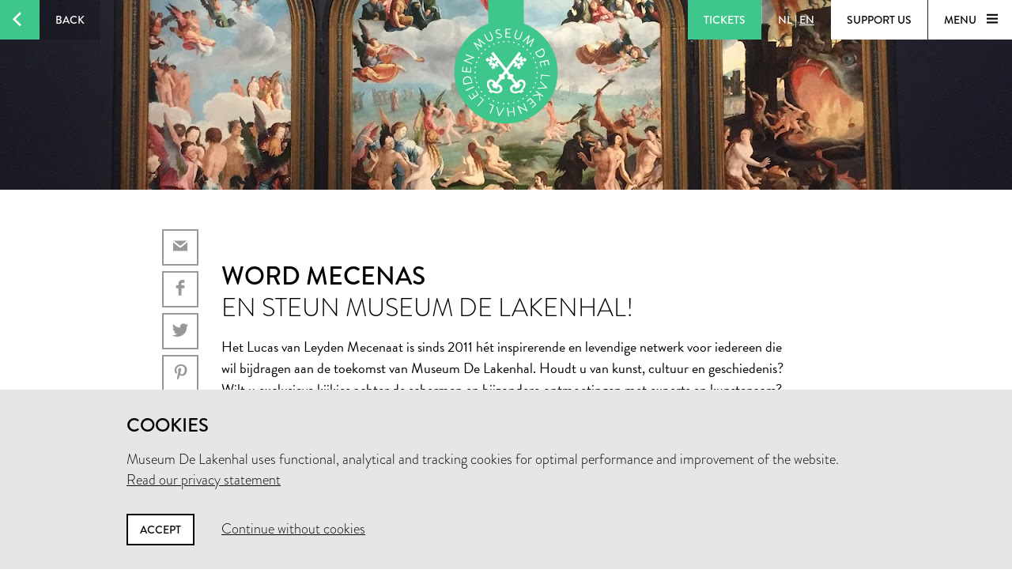

--- FILE ---
content_type: text/html; charset=utf-8
request_url: https://www.lakenhal.nl/en/story/become-a-patron
body_size: 21605
content:
<!DOCTYPE html>
<html lang="en" class="no-js">
  <head>
    <meta charset="utf-8">
    <meta http-equiv="X-UA-Compatible" content="IE=edge,chrome=1">
    <meta name="viewport" content="width=device-width, initial-scale=1, user-scalable=no">
    <meta name="version" content="production - 6.73.2">

      <meta property="og:title" content="become a patron">

      <meta property="og:image" content="https://lh3.googleusercontent.com/uTqAxttewIcyUNevHeKpXvdEJNOi6e5alpUXDwMPy_T-hhY9DVvh6z29juuNpLBduFrYrHpYVK9-i5ksqCUJQtr__Po=s1024">

    <meta property="og:site_name" content="Museum De Lakenhal">
    <meta property="og:url" content="https://www.lakenhal.nl/en/story/become-a-patron">
    <meta property="og:locale" content="en_US">
    <meta name="description" property="og:description" content="" />
    <meta name="google-site-verification" content="nv6FtmpD480RJ5HbrE9VkXEFB7DE5DKorzUhm7mFmd8" />
    <meta name="facebook-domain-verification" content="p8nuta9rm7fjhl3dgmztgm4x310nqe" />

    <title>become a patron - Museum De Lakenhal</title>

    <link rel="shortcut icon" href="/favicon.ico" type="image/x-icon" />

    <script type="text/javascript" src="//use.typekit.net/juu7nhf.js"></script>
    <script type="text/javascript">try{Typekit.load();}catch(e){}</script>
    
    <link rel="stylesheet" media="all" href="/assets/application-9924776fbe3581d434ec7bae97c4dd4f6e9e10999f6ae83592045055430a9e6d.css" data-turbolinks-track="true" />
    <script src="/assets/application-dc437ec517607e223b02f469e50a83928654f3d35fd4286c65d5825c423cb8fc.js" data-turbolinks-track="true"></script>
    <meta name="csrf-param" content="authenticity_token" />
<meta name="csrf-token" content="30pHx7SOA2Dq1r7gvcq3N9nOliBoa2i0nfjIYs2uKKaslEfGRORarjQqw5nPROIfQIPK2QYCQUluYBCs0rurLg==" />
  </head>


  <body id="stories-show">

    <div data-role="theme-color" class="theme-green">

      <nav data-role="top-nav" class="full-width top-nav  animated-hide">
  <button data-role="main-nav-toggle" class="menu-toggle bg-white bg-themed-on-hover animated-theming s-visible"><span class="icon-hamburger icon-themed"></span></button>
  <a class="btn-back no-js-hidden s-hidden" data-role="back-button back-button-history" href="#"><span class="btn-back-icon bg-themed icon-arrow-left animated-theming"></span><span class="btn-back-content bg-black-transparent s-hidden" data-role="back-button-content">Back</span></a>

    <span class="s-visible">
      <a class="btn-nav language-toggle" href="/nl/verhaal/word-mecenas"><span class="btn-nav-content bg-black-transparent"><span>NL</span><span class="s-hidden"> | </span><span class="current-lang s-hidden">EN</span></span></a>
    </span>

  <div class="right">



      <a class="btn-nav s-no-margin bg-themed  theme- force" target="_blank" href="https://tickets.lakenhal.nl/en/tickets"><span class="btn-tickets btn-nav-content animated-theming">Tickets</span></a>
        <span class="s-hidden">
          <a class="btn-nav language-toggle" href="/nl/verhaal/word-mecenas"><span class="btn-nav-content bg-black-transparent"><span>NL</span><span class="s-hidden"> | </span><span class="current-lang s-hidden">EN</span></span></a>
        </span>
      <a class="btn-nav btn-support-us s-no-margin s-hidden m-hidden" href="/en/overview/support-the-museum"><span class="btn-nav-content  bg-white bg-themed-on-hover animated-theming">Support us</span></a>

    <button data-role="main-nav-toggle" class="menu-toggle bg-white bg-themed-on-hover animated-theming s-hidden"><span class="menu-text" data-role="main-nav-toggle-text">Menu </span><span class="icon-hamburger icon-themed"></span></button>
  </div>
</nav>

      



<header class="page-header-container page-header-small" data-role="page-header">
  <a class="link-home" href="/en"><span class="visually-hidden">Home</span></a>

  <div class="lazy-image page-header full-width bg-black" data-lazy-image-url="https://lh3.googleusercontent.com/uTqAxttewIcyUNevHeKpXvdEJNOi6e5alpUXDwMPy_T-hhY9DVvh6z29juuNpLBduFrYrHpYVK9-i5ksqCUJQtr__Po" data-lazy-image-width="3264" data-lazy-image-height="2448" role="img" alt="" data-lazy-image-offset-x="50%" data-lazy-image-offset-y="50%" data-lazy-image-scale="true" data-lazy-image-animate="true" data-role="lazy-image">
    <div class="logo icon-seal color-themed ">
      <span class="full-width stamp icon-stamp"></span>
    </div>

</div>
  <a class="header-scroll-button icon icon-arrow-down" data-role="header-scroll-button" href="#"></a>
</header>



<section class="bg-white page-content">
      <div data-role="text-block" class="text-block has-tooltips" data-tooltips="[]">
    <div class="block-content container">
        <div class="col l-one l-offset-by-one m-one m-offset-by-one s-seven s-offset-by-half">
          <div class="share-icons">
  <a class="bordered social-icon icon-email" href="mailto:?subject=Museum De Lakenhal&amp;body=https%3A%2F%2Fwww.lakenhal.nl%2Fen%2Fstory%2Fbecome-a-patron"></a><a class="bordered social-icon icon-facebook" target="_blank" href="https://www.facebook.com/sharer/sharer.php?u=https%3A%2F%2Fwww.lakenhal.nl%2Fen%2Fstory%2Fbecome-a-patron"></a><a class="bordered social-icon icon-twitter" target="_blank" href="https://twitter.com/intent/tweet?source=webclient&amp;text=Museum De Lakenhal: https%3A%2F%2Fwww.lakenhal.nl%2Fen%2Fstory%2Fbecome-a-patron"></a><a class="bordered social-icon icon-pinterest" target="_blank" href="https://www.pinterest.com/pin/create/button/?url=https%3A%2F%2Fwww.lakenhal.nl%2Fen%2Fstory%2Fbecome-a-patron&amp;description=&amp;media=https%3A%2F%2Flh3.googleusercontent.com%2FuTqAxttewIcyUNevHeKpXvdEJNOi6e5alpUXDwMPy_T-hhY9DVvh6z29juuNpLBduFrYrHpYVK9-i5ksqCUJQtr__Po%3Ds1024"></a>
</div>

        </div>

        <div class="col l-eighteen l-offset-by-one m-eleven m-offset-by-one s-seven s-offset-by-half">
          <div class="markdown">
  <h1>WORD MECENAS</h1>

<h2>en steun Museum De Lakenhal!</h2>

<p><strong>Het Lucas van Leyden Mecenaat is sinds 2011 hét inspirerende en levendige netwerk voor iedereen die wil bijdragen aan de toekomst van Museum De Lakenhal. Houdt u van kunst, cultuur en geschiedenis? Wilt u exclusieve kijkjes achter de schermen en bijzondere ontmoetingen met experts en kunstenaars? Wilt u onderdeel uitmaken van een inspirerende groep gelijkgestemden? Overweegt u een bijdrage aan bijzondere projecten van het museum? Treed dan toe tot het Lucas van Leyden Mecenaat. U bent van harte welkom.</strong></p>

<h4>GEEFKRINGEN</h4>

<p>Het Lucas van Leyden Mecenaat kent drie geefkringen: Drapeniers, Staalmeesters en sinds 2022 ook het Jong Mecenaat, de nieuwe geefkring voor young professionals. Zij genieten elk tal van bijzondere privileges, waaronder jaarlijks een exclusief mecenaatsdiner. U stapt in voor een periode van minimaal vijf jaar, met een periodieke gift van ten minste € 2.000 per jaar. Jong Mecenassen schenken vanaf € 500 per jaar. Omdat het Lucas van Leyden Mecenaat door de fiscus aangemerkt is als een Culturele ANBI, is het vrijgesteld van betaling van schenk- en erfrecht. Een financiële bijdrage aan het mecenaat wordt grotendeels gecompenseerd door fiscale aftrekbaarheid.  </p>

<ul>
<li><div>Jong Mecenaat: giften vanaf € 2.500 per vijf jaar (vanaf € 500 per jaar)
</div></li><li><div>Drapeniers: giften vanaf € 10.000 per vijf jaar (van € 2.000 tot € 5.000 per jaar) 
</div></li><li><div>Staalmeesters: giften vanaf € 25.000 per vijf jaar (van € 5.000 tot € 10.000 per jaar)
</div></li></ul>

</div>
        </div>

      <div class="tooltip hidden"
  v-if="tooltip"
  v-transition
  v-class="
    hidden:       !tooltip,
    left-sided:   tooltip.position === 'left',
    right-sided:  tooltip.position === 'right'
  "
  v-style="
    left: tooltip.x+'px',
    top:  tooltip.y+'px'
  ">
    <div class="icon-sealbottom"></div>
    <img v-if="tooltip.image_url" v-attr="src:tooltip.image_url">
    <h1>{{ tooltip.title }}</h1>
    <p>{{ tooltip.body }}</p>
</div>

    </div>
  </div>

    <div class="block-content container image-block">
  <div class="full-width">
  <figure class="figure">
    <img data-lazy-image-url="https://lh3.googleusercontent.com/OA3qYPyQAFtpqlWfkgLM69vtDhuoKSuE2VRaUn5-E2rRCpLFP-C_MIt1HNAO-9sXf3ELxc3h1LSCLRc49hhQOw_fFw" data-lazy-image-width="5389" data-lazy-image-height="3593" role="img" alt="" src="https://www.lakenhal.nl/assets/1x1-6469cf9107b9724075be025e71927deb8a49f47cc2052aa7a83a921b862ff6d2.png" data-lazy-image-target="src" data-lazy-image-scale="true" data-lazy-image-animate="true" class="lazy-image" data-role="lazy-image"></img>
    <figcaption>
      <span class="figcaption-title"></span>
      Alle mecenassen worden jaarlijks uitgenodigd voor het diner van het Lucas van Leyden Mecenaat. In 2016 vond het diner plaats op de Eregalerij van het Rijksmuseum Amsterdam | Foto: Jan-Kees Steenman
    </figcaption>
  </figure>
</div>

</div>

    
    
    
    
    
    
    
      <div data-role="text-block" class="text-block has-tooltips" data-tooltips="[]">
    <div class="block-content container">
        <div class="col single-col l-eighteen l-offset-by-three m-twelve m-offset-by-two s-seven s-offset-by-half">
          <div class="markdown">
  <h4>CONTACT</h4>

<p>Contact Tara Lem, relations manager Lucas van Leyden Patronage trough <a href="mailto:mecenaat@lakenhal.nl" target="_blank">mecenaat@lakenhal.nl</a>, or by phone: +31 (0)71 516 5360</p>

<h4>Postal Address</h4>

<p>Lucas van Leyden Mecenaat<br/>
P.O. 2044<br/>
2301 CA Leiden<br/>
The Netherlands</p>

<h4>Address</h4>

<p>Museum De Lakenhal<br/>
Oude Singel 32<br/>
2312 RA Leiden  </p>

</div>
        </div>

      <div class="tooltip hidden"
  v-if="tooltip"
  v-transition
  v-class="
    hidden:       !tooltip,
    left-sided:   tooltip.position === 'left',
    right-sided:  tooltip.position === 'right'
  "
  v-style="
    left: tooltip.x+'px',
    top:  tooltip.y+'px'
  ">
    <div class="icon-sealbottom"></div>
    <img v-if="tooltip.image_url" v-attr="src:tooltip.image_url">
    <h1>{{ tooltip.title }}</h1>
    <p>{{ tooltip.body }}</p>
</div>

    </div>
  </div>

    
    
    
    
    
    
    
    
</section>

        <nav data-role="main-nav" class="full-width full-page-menu bg-themed animated-hide visually-hidden">
  <div class="footer-helper">
    <header>
      <div class="full-width main-nav-header">
        <button data-role="main-nav-toggle" class="main-nav-close left-sided icon-cross bg-themed s-visible"></button>
          <span class="s-visible">
              <a class="btn-nav language-toggle" href="/nl/verhaal/word-mecenas#m=o"><span class="btn-nav-content bg-black-transparent"><span>NL</span><span class="s-hidden"> | </span><span class="current-lang s-hidden">EN</span></span></a>
          </span>

        <span class="right">
          <a class="btn-nav s-no-margin bg-themed " target="_blank" href="https://tickets.lakenhal.nl/en/tickets"><span class="btn-tickets btn-nav-content animated-theming">Tickets</span></a>
          <span class="s-hidden">
                <a class="btn-nav language-toggle" href="/nl/verhaal/word-mecenas#m=o"><span class="btn-nav-content bg-black-transparent"><span>NL</span><span class="s-hidden"> | </span><span class="current-lang s-hidden">EN</span></span></a>
            <a class="btn-nav btn-support-us s-no-margin s-hidden m-hidden" href="/en/overview/support-the-museum"><span class="btn-nav-content  bg-themed animated-theming">Support us</span></a>
            <button data-role="main-nav-toggle" class="menu-toggle bg-white bg-themed-on-hover animated-theming visually-hidden"><span class="menu-text" data-role="main-nav-toggle-text">Menu </span><span class="icon-hamburger icon-themed"></span></button>
          </span>
          <button data-role="main-nav-toggle" class="main-nav-close right-sided icon-cross bg-themed s-hidden"></button>
        </span>
      </div>

      <div class="main-nav-logo logo icon-seal">
        <span class="full-width stamp icon-stamp color-themed"></span>
        <a class="link-home" href="/en"><span class="visually-hidden">Home</span></a>
      </div>
    </header>
    <section class="container">
      <ul class="row main-nav-container lst lst-plain animation-delay-container">
          <li data-role="main-nav-submenu" class="l-six m-seven m-offset-by-one s-all col animation-delay-cascade main-nav-animation-fade-in-left">
            <h2 data-role="main-nav-submenu-button" class="main-nav-submenu-button">
              <span class="m-hidden l-hidden">Plan your visit</span>
              <span class="s-hidden">Plan your<br />visit</span>
              <span class="icon l-hidden m-hidden right icon-plus-thin"></span>
            </h2>
            <ul class="lst lst-plain s-seven col s-offset-by-half main-nav-submenu">
                <li class="main-nav-subitem"><a class="main-nav-link" href="/visitorinformation">information &amp; tickets</a></li>
                <li class="main-nav-subitem"><a class="main-nav-link" href="/en/overview/groepsbezoek">group visit</a></li>
                
                <li class="main-nav-subitem"><a class="main-nav-link" href="https://www.cafelaken.nl/">Café Laken </a></li>
                <li class="main-nav-subitem"><a class="main-nav-link" href="/nl/verhaal/museumwinkel-en-cafe-laken">Museum shop</a></li>
            </ul>
          </li>
          <li data-role="main-nav-submenu" class="l-six m-seven m-offset-by-one s-all col animation-delay-cascade main-nav-animation-fade-in-left">
            <h2 data-role="main-nav-submenu-button" class="main-nav-submenu-button">
              <span class="m-hidden l-hidden">To see and do</span>
              <span class="s-hidden">To see<br />and do</span>
              <span class="icon l-hidden m-hidden right icon-plus-thin"></span>
            </h2>
            <ul class="lst lst-plain s-seven col s-offset-by-half main-nav-submenu">
                <li class="main-nav-subitem"><a class="main-nav-link" href="/en/overview/exhibitions">exhibitions</a></li>
                <li class="main-nav-subitem"><a class="main-nav-link" href="/en/activities">activities</a></li>
                <li class="main-nav-subitem"><a class="main-nav-link" href="/en/story/lakenhal-laat">Lakenhal Late</a></li>
                <li class="main-nav-subitem"><a class="main-nav-link" href="/en/story/college-op-zondag">Sunday Lecture</a></li>
                <li class="main-nav-subitem"><a class="main-nav-link" href="/kunstroute?locale=en">kunstroute</a></li>
            </ul>
          </li>
          <li data-role="main-nav-submenu" class="l-six m-seven m-offset-by-one s-all col animation-delay-cascade main-nav-animation-fade-in-left">
            <h2 data-role="main-nav-submenu-button" class="main-nav-submenu-button">
              <span class="m-hidden l-hidden">Collection &amp; history</span>
              <span class="s-hidden">Collection &<br />history</span>
              <span class="icon l-hidden m-hidden right icon-plus-thin"></span>
            </h2>
            <ul class="lst lst-plain s-seven col s-offset-by-half main-nav-submenu">
                <li class="main-nav-subitem"><a class="main-nav-link" href="/en/search/collection">search the collection</a></li>
                <li class="main-nav-subitem"><a class="main-nav-link" href="/en/overview/stories">Stories</a></li>
                <li class="main-nav-subitem"><a class="main-nav-link" href="/en/story/the-building">building and history</a></li>
                <li class="main-nav-subitem"><a class="main-nav-link" href="/en/story/request-for-loans">Loan Requests</a></li>
            </ul>
          </li>
          <li data-role="main-nav-submenu" class="l-six m-seven m-offset-by-one s-all col animation-delay-cascade main-nav-animation-fade-in-left">
            <h2 data-role="main-nav-submenu-button" class="main-nav-submenu-button">
              <span class="m-hidden l-hidden">About us</span>
              <span class="s-hidden">About us<br />&nbsp;</span>
              <span class="icon l-hidden m-hidden right icon-plus-thin"></span>
            </h2>
            <ul class="lst lst-plain s-seven col s-offset-by-half main-nav-submenu">
                <li class="main-nav-subitem"><a class="main-nav-link" href="/en/overview/organisation">about the museum</a></li>
                <li class="main-nav-subitem"><a class="main-nav-link" href="/en/story/contact">contact</a></li>
                <li class="main-nav-subitem"><a class="main-nav-link" href="/en/story/jobs">Vacancies</a></li>
                <li class="main-nav-subitem"><a class="main-nav-link" href="/en/story/facility-rental">rental &amp; events</a></li>
                <li class="main-nav-subitem"><a class="main-nav-link" href="/en/overview/support-the-museum">support us</a></li>
            </ul>
          </li>
      </ul>

      <div class="row">
        <div class="nav-input-field l-twentyfour m-thirteen m-offset-by-one s-eight col animation-delay main-nav-animation-fade-in-left" data-role="site-search">
          <form action="/en/search" accept-charset="UTF-8" method="get"><input name="utf8" type="hidden" value="&#x2713;" />
  <div class="input-field search">
    <label for="nav-searchfield-input" class="input-label" data-role="input-label">Enter your search query</label>
    <input type="text" name="q" id="nav-searchfield-input" placeholder="Search the site" autocomplete="off" data-role="input-field" />
    <span class="icon-search submit-icon l-two m-two s-one col"><input type="submit" value="zoeken" /></span>
  </div>
</form>
        </div>
      </div>


      <div class="row">
        <ul class="l-six m-four m-offset-by-one s-all col lst lst-plain animation-delay main-nav-animation-fade-in-left">
          <li><a class="full-width main-nav-secondary-link" href="/en/overview/news"><span class="main-nav-secondary-link-icon icon-arrow-button-right s-right s-no-margin"></span> News</a></li>
          <li><a class="full-width main-nav-secondary-link" href="/en/overview/press-and-images"><span class="main-nav-secondary-link-icon icon-arrow-button-right s-right s-no-margin"></span> Press and images</a></li>
          <li><a target="_blank" class="full-width main-nav-secondary-link" href="/nieuwsbrief?locale=en"><span class="main-nav-secondary-link-icon icon-arrow-button-right s-right s-no-margin"></span> Subscribe to newsletter</a></li>
        </ul>
        <p class="l-twelve m-nine s-all col l-offset-by-six animation-delay main-nav-animation-fade-in-left main-nav-social-icons">
          <a class="white color-themed-on-hover animated-theming social-icon icon-facebook" href="https://www.facebook.com/MuseumDeLakenhal" target="_blank"></a>
          <a class="white color-themed-on-hover animated-theming social-icon icon-youtube" href="https://www.youtube.com/MuseumDeLakenhal" target="_blank"></a>
          <a class="white color-themed-on-hover animated-theming social-icon icon-instagram" href="https://www.instagram.com/MuseumDeLakenhal" target="_blank"></a>
        </p>
      </div>



    </section>
  </div>
  <footer class="full-width footer-seal icon-sealbottom"></footer>
</nav>


      <div class="consent hidden" data-role="consent">
  <div class="container">
    <h3>Cookies</h3>
    <p>Museum De Lakenhal uses functional, analytical and tracking cookies for optimal performance and improvement of the website.<br />
      <a href="/en/story/privacy-statement">Read our privacy statement</a>
    </p>
    <a data-role="consent-confirm" class="btn color-themed-on-hover animated-theming" href="#">Accept</a>
    <a data-role="consent-deny" class="consent-deny " href="#">Continue without cookies</a>
  </div>
</div>

    </div>

    <footer class="theme-dark">
  <div class="full-width bg-white color-dark footer-seal icon-sealbottom"></div>
  <div class="footer-content bg-themed">
    <div class="full-width footer-logo"></div>

    <div class="container">
      <div class="row">
        <p class="l-seven m-four s-six col offset-by-one l-offset-by-half">
          Museum De Lakenhal<br />
          Oude Singel 32<br />
          2312 RA Leiden
        </p>

        <p class="l-seven m-four s-six col offset-by-one">
          <a class="color-themed-on-hover animated-theming" href="/en/story/visitor-information-pratical-information">Opening hours</a><br/>
          Tuesday to Sunday from 10 am to 5 pm
        </p>

        <div class="l-seven m-four s-six col offset-by-one with-social-icons">
          <p class="privacy">
            <a href="/en/story/privacy-statement">Privacy statement</a><br />
          </p>

          <div class="social-icons">
            <a class="color-themed-on-hover animated-theming social-icon icon-facebook" href="https://www.facebook.com/MuseumDeLakenhal" target="_blank"></a>
            <a class="color-themed-on-hover animated-theming social-icon icon-youtube" href="https://www.youtube.com/MuseumDeLakenhal" target="_blank"></a>
            <a class="color-themed-on-hover animated-theming social-icon icon-instagram" href="https://www.instagram.com/MuseumDeLakenhal" target="_blank"></a>
          </div>
        </div>
      </div>

      <div class="row">
        <p class="l-seven m-four s-six col offset-by-one l-offset-by-half">
          +31 (0)71 5165360<br />
          <a class="color-themed-on-hover animated-theming" href="mailto:info@lakenhal.nl">info@lakenhal.nl</a>
        </p>

        <p class="l-seven m-four s-six col offset-by-one">
          <a class="btn bg-themed color-themed-on-hover animated-theming" href="/en/overview/support-the-museum">Support the museum</a>
        </p>

        <div class="l-seven m-four s-six col offset-by-one">
          <a class="btn bg-themed color-themed-on-hover animated-theming" href="/nieuwsbrief?locale=en">
  newsletter
  <span class="btn-continue-icon icon-arrow-button-right"></span>
</a>
        </div>
      </div>
    </div>
  </div>
</footer>

  </body>
</html>
